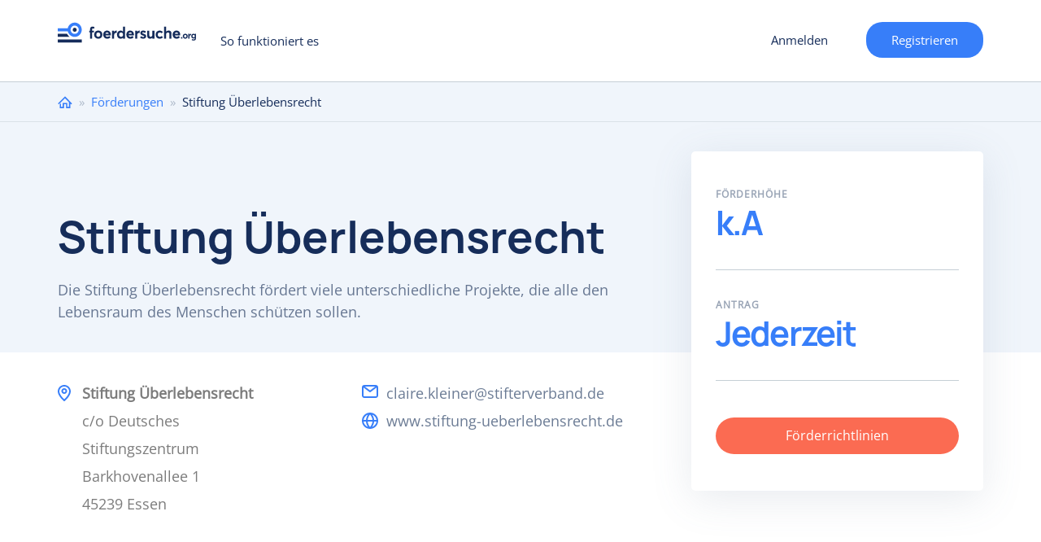

--- FILE ---
content_type: text/html; charset=utf-8
request_url: https://www.foerdersuche.org/foerderung/stiftung-ueberlebensrecht
body_size: 13228
content:
<!DOCTYPE html>
<html lang="de" dir="ltr" prefix="content: http://purl.org/rss/1.0/modules/content/ dc: http://purl.org/dc/terms/ foaf: http://xmlns.com/foaf/0.1/ og: http://ogp.me/ns# rdfs: http://www.w3.org/2000/01/rdf-schema# sioc: http://rdfs.org/sioc/ns# sioct: http://rdfs.org/sioc/types# skos: http://www.w3.org/2004/02/skos/core# xsd: http://www.w3.org/2001/XMLSchema#">
<head>
  <link rel="profile" href="http://www.w3.org/1999/xhtml/vocab" />
    <meta name="viewport" content="width=device-width, initial-scale=1.0">
	<!-- Quantcast Choice. Consent Manager Tag v2.0 (for TCF 2.0) -->
  <style>
    #custom_fc_button {
      width: 10%;
      position: fixed;
      right: 1px;
      bottom: 20px;
    }
    #imageicon {
      height: 30%;
      width: 30%
    }
	div#qc-cmp2-container a#qc-cmp2-persistent-link {
		left:0;
		right:auto;
	}
    </style>
<!-- InMobi Choice. Consent Manager Tag v3.0 (for TCF 2.2) -->
<script type="text/javascript" async=true>
(function() {
  var host = window.location.hostname;
  var element = document.createElement('script');
  var firstScript = document.getElementsByTagName('script')[0];
  var url = 'https://cmp.inmobi.com'
    .concat('/choice/', '-Yt9smBmhq455', '/', host, '/choice.js?tag_version=V3');
  var uspTries = 0;
  var uspTriesLimit = 3;
  element.async = true;
  element.type = 'text/javascript';
  element.src = url;

  firstScript.parentNode.insertBefore(element, firstScript);

  function makeStub() {
    var TCF_LOCATOR_NAME = '__tcfapiLocator';
    var queue = [];
    var win = window;
    var cmpFrame;

    function addFrame() {
      var doc = win.document;
      var otherCMP = !!(win.frames[TCF_LOCATOR_NAME]);

      if (!otherCMP) {
        if (doc.body) {
          var iframe = doc.createElement('iframe');

          iframe.style.cssText = 'display:none';
          iframe.name = TCF_LOCATOR_NAME;
          doc.body.appendChild(iframe);
        } else {
          setTimeout(addFrame, 5);
        }
      }
      return !otherCMP;
    }

    function tcfAPIHandler() {
      var gdprApplies;
      var args = arguments;

      if (!args.length) {
        return queue;
      } else if (args[0] === 'setGdprApplies') {
        if (
          args.length > 3 &&
          args[2] === 2 &&
          typeof args[3] === 'boolean'
        ) {
          gdprApplies = args[3];
          if (typeof args[2] === 'function') {
            args[2]('set', true);
          }
        }
      } else if (args[0] === 'ping') {
        var retr = {
          gdprApplies: gdprApplies,
          cmpLoaded: false,
          cmpStatus: 'stub'
        };

        if (typeof args[2] === 'function') {
          args[2](retr);
        }
      } else {
        if(args[0] === 'init' && typeof args[3] === 'object') {
          args[3] = Object.assign(args[3], { tag_version: 'V3' });
        }
        queue.push(args);
      }
    }

    function postMessageEventHandler(event) {
      var msgIsString = typeof event.data === 'string';
      var json = {};

      try {
        if (msgIsString) {
          json = JSON.parse(event.data);
        } else {
          json = event.data;
        }
      } catch (ignore) {}

      var payload = json.__tcfapiCall;

      if (payload) {
        window.__tcfapi(
          payload.command,
          payload.version,
          function(retValue, success) {
            var returnMsg = {
              __tcfapiReturn: {
                returnValue: retValue,
                success: success,
                callId: payload.callId
              }
            };
            if (msgIsString) {
              returnMsg = JSON.stringify(returnMsg);
            }
            if (event && event.source && event.source.postMessage) {
              event.source.postMessage(returnMsg, '*');
            }
          },
          payload.parameter
        );
      }
    }

    while (win) {
      try {
        if (win.frames[TCF_LOCATOR_NAME]) {
          cmpFrame = win;
          break;
        }
      } catch (ignore) {}

      if (win === window.top) {
        break;
      }
      win = win.parent;
    }
    if (!cmpFrame) {
      addFrame();
      win.__tcfapi = tcfAPIHandler;
      win.addEventListener('message', postMessageEventHandler, false);
    }
  };

  makeStub();

  function makeGppStub() {
    const CMP_ID = 10;
    const SUPPORTED_APIS = [
      '2:tcfeuv2',
      '6:uspv1',
      '7:usnatv1',
      '8:usca',
      '9:usvav1',
      '10:uscov1',
      '11:usutv1',
      '12:usctv1'
    ];

    window.__gpp_addFrame = function (n) {
      if (!window.frames[n]) {
        if (document.body) {
          var i = document.createElement("iframe");
          i.style.cssText = "display:none";
          i.name = n;
          document.body.appendChild(i);
        } else {
          window.setTimeout(window.__gpp_addFrame, 10, n);
        }
      }
    };
    window.__gpp_stub = function () {
      var b = arguments;
      __gpp.queue = __gpp.queue || [];
      __gpp.events = __gpp.events || [];

      if (!b.length || (b.length == 1 && b[0] == "queue")) {
        return __gpp.queue;
      }

      if (b.length == 1 && b[0] == "events") {
        return __gpp.events;
      }

      var cmd = b[0];
      var clb = b.length > 1 ? b[1] : null;
      var par = b.length > 2 ? b[2] : null;
      if (cmd === "ping") {
        clb(
          {
            gppVersion: "1.1", // must be “Version.Subversion”, current: “1.1”
            cmpStatus: "stub", // possible values: stub, loading, loaded, error
            cmpDisplayStatus: "hidden", // possible values: hidden, visible, disabled
            signalStatus: "not ready", // possible values: not ready, ready
            supportedAPIs: SUPPORTED_APIS, // list of supported APIs
            cmpId: CMP_ID, // IAB assigned CMP ID, may be 0 during stub/loading
            sectionList: [],
            applicableSections: [-1],
            gppString: "",
            parsedSections: {},
          },
          true
        );
      } else if (cmd === "addEventListener") {
        if (!("lastId" in __gpp)) {
          __gpp.lastId = 0;
        }
        __gpp.lastId++;
        var lnr = __gpp.lastId;
        __gpp.events.push({
          id: lnr,
          callback: clb,
          parameter: par,
        });
        clb(
          {
            eventName: "listenerRegistered",
            listenerId: lnr, // Registered ID of the listener
            data: true, // positive signal
            pingData: {
              gppVersion: "1.1", // must be “Version.Subversion”, current: “1.1”
              cmpStatus: "stub", // possible values: stub, loading, loaded, error
              cmpDisplayStatus: "hidden", // possible values: hidden, visible, disabled
              signalStatus: "not ready", // possible values: not ready, ready
              supportedAPIs: SUPPORTED_APIS, // list of supported APIs
              cmpId: CMP_ID, // list of supported APIs
              sectionList: [],
              applicableSections: [-1],
              gppString: "",
              parsedSections: {},
            },
          },
          true
        );
      } else if (cmd === "removeEventListener") {
        var success = false;
        for (var i = 0; i < __gpp.events.length; i++) {
          if (__gpp.events[i].id == par) {
            __gpp.events.splice(i, 1);
            success = true;
            break;
          }
        }
        clb(
          {
            eventName: "listenerRemoved",
            listenerId: par, // Registered ID of the listener
            data: success, // status info
            pingData: {
              gppVersion: "1.1", // must be “Version.Subversion”, current: “1.1”
              cmpStatus: "stub", // possible values: stub, loading, loaded, error
              cmpDisplayStatus: "hidden", // possible values: hidden, visible, disabled
              signalStatus: "not ready", // possible values: not ready, ready
              supportedAPIs: SUPPORTED_APIS, // list of supported APIs
              cmpId: CMP_ID, // CMP ID
              sectionList: [],
              applicableSections: [-1],
              gppString: "",
              parsedSections: {},
            },
          },
          true
        );
      } else if (cmd === "hasSection") {
        clb(false, true);
      } else if (cmd === "getSection" || cmd === "getField") {
        clb(null, true);
      }
      //queue all other commands
      else {
        __gpp.queue.push([].slice.apply(b));
      }
    };
    window.__gpp_msghandler = function (event) {
      var msgIsString = typeof event.data === "string";
      try {
        var json = msgIsString ? JSON.parse(event.data) : event.data;
      } catch (e) {
        var json = null;
      }
      if (typeof json === "object" && json !== null && "__gppCall" in json) {
        var i = json.__gppCall;
        window.__gpp(
          i.command,
          function (retValue, success) {
            var returnMsg = {
              __gppReturn: {
                returnValue: retValue,
                success: success,
                callId: i.callId,
              },
            };
            event.source.postMessage(msgIsString ? JSON.stringify(returnMsg) : returnMsg, "*");
          },
          "parameter" in i ? i.parameter : null,
          "version" in i ? i.version : "1.1"
        );
      }
    };
    if (!("__gpp" in window) || typeof window.__gpp !== "function") {
      window.__gpp = window.__gpp_stub;
      window.addEventListener("message", window.__gpp_msghandler, false);
      window.__gpp_addFrame("__gppLocator");
    }
  };

  makeGppStub();

  var uspStubFunction = function() {
    var arg = arguments;
    if (typeof window.__uspapi !== uspStubFunction) {
      setTimeout(function() {
        if (typeof window.__uspapi !== 'undefined') {
          window.__uspapi.apply(window.__uspapi, arg);
        }
      }, 500);
    }
  };

  var checkIfUspIsReady = function() {
    uspTries++;
    if (window.__uspapi === uspStubFunction && uspTries < uspTriesLimit) {
      console.warn('USP is not accessible');
    } else {
      clearInterval(uspInterval);
    }
  };

  if (typeof window.__uspapi === 'undefined') {
    window.__uspapi = uspStubFunction;
    var uspInterval = setInterval(checkIfUspIsReady, 6000);
  }
})();
</script>
<!-- End InMobi Choice. Consent Manager Tag v3.0 (for TCF 2.2) -->
<!-- Google Tag Manager -->
<script>(function(w,d,s,l,i){w[l]=w[l]||[];w[l].push({'gtm.start':
new Date().getTime(),event:'gtm.js'});var f=d.getElementsByTagName(s)[0],
j=d.createElement(s),dl=l!='dataLayer'?'&l='+l:'';j.async=true;j.src=
'https://www.googletagmanager.com/gtm.js?id='+i+dl;f.parentNode.insertBefore(j,f);
})(window,document,'script','dataLayer','GTM-PNCFXQP');</script>
<!-- End Google Tag Manager -->
    <!-- Global Site Tag (gtag.js) - Google Analytics -->
    <script async src="https://www.googletagmanager.com/gtag/js?id=UA-106557436-1"></script>
    <script>
      window.dataLayer = window.dataLayer || [];
      function gtag(){dataLayer.push(arguments)};
      gtag('js', new Date());

      gtag('config', 'UA-106557436-1');
      gtag('config', 'AW-481854329');
    </script>

  <meta http-equiv="Content-Type" content="text/html; charset=utf-8" />
<meta name="Generator" content="Drupal 7 (http://drupal.org)" />
<link rel="canonical" href="/foerderung/stiftung-ueberlebensrecht" />
<link rel="shortlink" href="/node/24836" />
<meta name="description" content="Die Stiftung Überlebensrecht fördert viele unterschiedliche Projekte, die alle den Lebensraum des Menschen schützen sollen." />
<link rel="shortcut icon" href="https://www.foerdersuche.org/sites/all/themes/foerdersuche/favicon.ico" type="image/vnd.microsoft.icon" />
    <title>Stiftung Überlebensrecht | foerdersuche.org</title>
  <style>
@import url("https://www.foerdersuche.org/modules/system/system.base.css?soa9l4");
</style>
<style>
@import url("https://www.foerdersuche.org/sites/all/modules/contrib/jquery_update/replace/ui/themes/base/minified/jquery.ui.core.min.css?soa9l4");
@import url("https://www.foerdersuche.org/sites/all/modules/contrib/jquery_update/replace/ui/themes/base/minified/jquery.ui.theme.min.css?soa9l4");
@import url("https://www.foerdersuche.org/sites/all/libraries/chosen/chosen.css?soa9l4");
@import url("https://www.foerdersuche.org/sites/all/modules/contrib/chosen/css/chosen-drupal.css?soa9l4");
</style>
<style>
@import url("https://www.foerdersuche.org/sites/all/modules/contrib/ajax_throbber/css/stylesheets/ajax_throbber.css?soa9l4");
@import url("https://www.foerdersuche.org/sites/all/modules/contrib/date/date_api/date.css?soa9l4");
@import url("https://www.foerdersuche.org/sites/all/modules/contrib/date/date_popup/themes/datepicker.1.7.css?soa9l4");
@import url("https://www.foerdersuche.org/modules/field/theme/field.css?soa9l4");
@import url("https://www.foerdersuche.org/modules/node/node.css?soa9l4");
@import url("https://www.foerdersuche.org/sites/all/modules/contrib/views/css/views.css?soa9l4");
</style>
<style>
@import url("https://www.foerdersuche.org/sites/all/modules/contrib/colorbox/styles/default/colorbox_style.css?soa9l4");
@import url("https://www.foerdersuche.org/sites/all/modules/contrib/ctools/css/ctools.css?soa9l4");
@import url("https://www.foerdersuche.org/sites/all/modules/contrib/ctools/css/modal.css?soa9l4");
@import url("https://www.foerdersuche.org/sites/all/modules/contrib/responsive_menus/styles/responsive_menus_simple/css/responsive_menus_simple.css?soa9l4");
@import url("https://www.foerdersuche.org/sites/all/modules/contrib/ajax_throbber/css/stylesheets/ajax_throbber_circle.css?soa9l4");
</style>
<style>
@import url("https://www.foerdersuche.org/sites/all/themes/foerdersuche/css/bootstrap.css?soa9l4");
@import url("https://www.foerdersuche.org/sites/all/themes/foerdersuche/css/drupal-bootstrap.css?soa9l4");
@import url("https://www.foerdersuche.org/sites/all/themes/foerdersuche/css/style.css?soa9l4");
</style>
    <!-- HTML5 element support for IE6-8 -->
    <!--[if lt IE 9]>
    <script src="https://cdn.jsdelivr.net/html5shiv/3.7.3/html5shiv-printshiv.min.js"></script>
    <![endif]-->
  <script src="https://www.foerdersuche.org/sites/all/modules/contrib/jquery_update/replace/jquery/1.10/jquery.min.js?v=1.10.2"></script>
<script src="https://www.foerdersuche.org/misc/jquery-extend-3.4.0.js?v=1.10.2"></script>
<script src="https://www.foerdersuche.org/misc/jquery-html-prefilter-3.5.0-backport.js?v=1.10.2"></script>
<script src="https://www.foerdersuche.org/misc/jquery.once.js?v=1.2"></script>
<script src="https://www.foerdersuche.org/misc/drupal.js?soa9l4"></script>
<script src="https://www.foerdersuche.org/sites/all/modules/contrib/jquery_update/replace/ui/ui/minified/jquery.ui.core.min.js?v=1.10.2"></script>
<script src="https://www.foerdersuche.org/sites/all/modules/contrib/jquery_update/replace/ui/external/jquery.cookie.js?v=67fb34f6a866c40d0570"></script>
<script src="https://www.foerdersuche.org/sites/all/modules/contrib/jquery_update/replace/misc/jquery.form.min.js?v=2.69"></script>
<script src="https://www.foerdersuche.org/sites/all/libraries/chosen/chosen.jquery.min.js?v=1.1.0"></script>
<script src="https://www.foerdersuche.org/misc/ajax.js?v=7.97"></script>
<script src="https://www.foerdersuche.org/sites/all/modules/contrib/jquery_update/js/jquery_update.js?v=0.0.1"></script>
<script src="https://www.foerdersuche.org/sites/all/modules/contrib/ajax_throbber/js/ajax_throbber.js?soa9l4"></script>
<script src="https://www.foerdersuche.org/sites/default/files/languages/de_K6nHeQpJEAzIIm0PrWlL-vbpsUEybZ8NrsH8MCN1hLA.js?soa9l4"></script>
<script src="https://www.foerdersuche.org/sites/all/libraries/colorbox/jquery.colorbox-min.js?soa9l4"></script>
<script src="https://www.foerdersuche.org/sites/all/modules/contrib/colorbox/js/colorbox.js?soa9l4"></script>
<script src="https://www.foerdersuche.org/sites/all/modules/contrib/colorbox/styles/default/colorbox_style.js?soa9l4"></script>
<script src="https://www.foerdersuche.org/sites/all/modules/contrib/colorbox/js/colorbox_load.js?soa9l4"></script>
<script src="https://www.foerdersuche.org/sites/all/modules/contrib/colorbox/js/colorbox_inline.js?soa9l4"></script>
<script src="https://www.foerdersuche.org/sites/all/modules/contrib/floating_block/floating_block.js?soa9l4"></script>
<script src="https://www.foerdersuche.org/sites/all/themes/bootstrap/js/misc/_progress.js?v=7.97"></script>
<script src="https://www.foerdersuche.org/sites/all/modules/contrib/ctools/js/modal.js?soa9l4"></script>
<script src="https://www.foerdersuche.org/sites/all/modules/contrib/responsive_menus/styles/responsive_menus_simple/js/responsive_menus_simple.js?soa9l4"></script>
<script src="https://www.foerdersuche.org/sites/all/modules/custom/my_funding_custom/news.js?soa9l4"></script>
<script>(function ($) {$(document).ready(function () {
    Drupal.behaviors.newsletter.subscribeForm();
  });})(jQuery);</script>
<script src="https://www.foerdersuche.org/sites/all/modules/contrib/field_group/field_group.js?soa9l4"></script>
<script src="https://www.foerdersuche.org/sites/all/modules/contrib/chosen/chosen.js?v=1.1.0"></script>
<script src="https://www.foerdersuche.org/sites/all/themes/foerdersuche/js/bootstrap.js?soa9l4"></script>
<script src="https://www.foerdersuche.org/sites/all/themes/foerdersuche/js/custom.js?soa9l4"></script>
<script src="https://www.foerdersuche.org/sites/all/themes/foerdersuche/js/form_validation.js?soa9l4"></script>
<script src="https://www.foerdersuche.org/sites/all/themes/foerdersuche/js/select2.full.min.js?soa9l4"></script>
<script src="https://www.foerdersuche.org/sites/all/themes/foerdersuche/js/register_mobile_validation.js?soa9l4"></script>
<script src="https://www.foerdersuche.org/sites/all/themes/bootstrap/js/modules/ctools/js/modal.js?soa9l4"></script>
<script src="https://www.foerdersuche.org/sites/all/themes/bootstrap/js/misc/ajax.js?soa9l4"></script>
<script>jQuery.extend(Drupal.settings, {"basePath":"\/","pathPrefix":"","setHasJsCookie":0,"ajaxPageState":{"theme":"foerdersuche","theme_token":"mSYpux-M-C6sIs97ERM7hIwvdH17nJVAXZh1XCJ4TKM","jquery_version":"1.10","js":{"sites\/all\/themes\/bootstrap\/js\/bootstrap.js":1,"sites\/all\/modules\/contrib\/jquery_update\/replace\/jquery\/1.10\/jquery.min.js":1,"misc\/jquery-extend-3.4.0.js":1,"misc\/jquery-html-prefilter-3.5.0-backport.js":1,"misc\/jquery.once.js":1,"misc\/drupal.js":1,"sites\/all\/modules\/contrib\/jquery_update\/replace\/ui\/ui\/minified\/jquery.ui.core.min.js":1,"sites\/all\/modules\/contrib\/jquery_update\/replace\/ui\/external\/jquery.cookie.js":1,"sites\/all\/modules\/contrib\/jquery_update\/replace\/misc\/jquery.form.min.js":1,"sites\/all\/libraries\/chosen\/chosen.jquery.min.js":1,"misc\/ajax.js":1,"sites\/all\/modules\/contrib\/jquery_update\/js\/jquery_update.js":1,"sites\/all\/modules\/contrib\/ajax_throbber\/js\/ajax_throbber.js":1,"public:\/\/languages\/de_K6nHeQpJEAzIIm0PrWlL-vbpsUEybZ8NrsH8MCN1hLA.js":1,"sites\/all\/libraries\/colorbox\/jquery.colorbox-min.js":1,"sites\/all\/modules\/contrib\/colorbox\/js\/colorbox.js":1,"sites\/all\/modules\/contrib\/colorbox\/styles\/default\/colorbox_style.js":1,"sites\/all\/modules\/contrib\/colorbox\/js\/colorbox_load.js":1,"sites\/all\/modules\/contrib\/colorbox\/js\/colorbox_inline.js":1,"sites\/all\/modules\/contrib\/floating_block\/floating_block.js":1,"sites\/all\/themes\/bootstrap\/js\/misc\/_progress.js":1,"sites\/all\/modules\/contrib\/ctools\/js\/modal.js":1,"sites\/all\/modules\/contrib\/responsive_menus\/styles\/responsive_menus_simple\/js\/responsive_menus_simple.js":1,"sites\/all\/modules\/contrib\/newsletter\/js\/newsletter.js":1,"0":1,"sites\/all\/modules\/contrib\/field_group\/field_group.js":1,"sites\/all\/modules\/contrib\/chosen\/chosen.js":1,"sites\/all\/themes\/foerdersuche\/js\/bootstrap.js":1,"sites\/all\/themes\/foerdersuche\/js\/custom.js":1,"sites\/all\/themes\/foerdersuche\/js\/form_validation.js":1,"sites\/all\/themes\/foerdersuche\/js\/select2.full.min.js":1,"sites\/all\/themes\/foerdersuche\/js\/register_mobile_validation.js":1,"sites\/all\/themes\/bootstrap\/js\/modules\/ctools\/js\/modal.js":1,"sites\/all\/themes\/bootstrap\/js\/misc\/ajax.js":1},"css":{"modules\/system\/system.base.css":1,"misc\/ui\/jquery.ui.core.css":1,"misc\/ui\/jquery.ui.theme.css":1,"sites\/all\/libraries\/chosen\/chosen.css":1,"sites\/all\/modules\/contrib\/chosen\/css\/chosen-drupal.css":1,"sites\/all\/modules\/contrib\/ajax_throbber\/css\/stylesheets\/ajax_throbber.css":1,"sites\/all\/modules\/contrib\/date\/date_api\/date.css":1,"sites\/all\/modules\/contrib\/date\/date_popup\/themes\/datepicker.1.7.css":1,"modules\/field\/theme\/field.css":1,"modules\/node\/node.css":1,"sites\/all\/modules\/contrib\/views\/css\/views.css":1,"sites\/all\/modules\/contrib\/colorbox\/styles\/default\/colorbox_style.css":1,"sites\/all\/modules\/contrib\/ctools\/css\/ctools.css":1,"sites\/all\/modules\/contrib\/ctools\/css\/modal.css":1,"sites\/all\/modules\/contrib\/responsive_menus\/styles\/responsive_menus_simple\/css\/responsive_menus_simple.css":1,"sites\/all\/modules\/contrib\/ajax_throbber\/css\/stylesheets\/ajax_throbber_circle.css":1,"sites\/all\/themes\/foerdersuche\/css\/bootstrap.css":1,"sites\/all\/themes\/foerdersuche\/css\/drupal-bootstrap.css":1,"sites\/all\/themes\/foerdersuche\/css\/style.css":1}},"colorbox":{"opacity":"0.85","current":"{current} of {total}","previous":"\u00ab Prev","next":"Next \u00bb","close":"Close","maxWidth":"98%","maxHeight":"98%","fixed":true,"mobiledetect":true,"mobiledevicewidth":"480px","specificPagesDefaultValue":"admin*\nimagebrowser*\nimg_assist*\nimce*\nnode\/add\/*\nnode\/*\/edit\nprint\/*\nprintpdf\/*\nsystem\/ajax\nsystem\/ajax\/*"},"floating_block":{"settings":{".register__profile_step2":[]},"minWidth":0},"better_exposed_filters":{"views":{"similar_foundations":{"displays":{"block":{"filters":[]}}},"article_image":{"displays":{"block":{"filters":[]}}},"foundations_by_category":{"displays":{"block":{"filters":[]}}}}},"CToolsModal":{"loadingText":"Laden...","closeText":"Close Window","closeImage":"\u003Cimg typeof=\u0022foaf:Image\u0022 class=\u0022img-responsive\u0022 src=\u0022https:\/\/www.foerdersuche.org\/sites\/all\/modules\/contrib\/ctools\/images\/icon-close-window.png\u0022 alt=\u0022Close window\u0022 title=\u0022Close window\u0022 \/\u003E","throbber":"\u003Cimg typeof=\u0022foaf:Image\u0022 class=\u0022img-responsive\u0022 src=\u0022https:\/\/www.foerdersuche.org\/sites\/all\/modules\/contrib\/ctools\/images\/throbber.gif\u0022 alt=\u0022Laden\u0022 title=\u0022Laden...\u0022 \/\u003E"},"responsive_menus":[{"toggler_text":"Menu","selectors":["#block-system-main-menu"],"media_size":"768","media_unit":"px","absolute":"1","remove_attributes":"1","responsive_menus_style":"responsive_menus_simple"}],"ajaxThrobber":{"bg_color":"255,255,255, .8","item_color":"0, 174, 239, .8","type":"circle"},"exposed":[],"lang":"und","ajax":{"edit-newsletter-submit":{"callback":"my_funding_custom_subscribe_form_submit","wrapper":"newsletter-error","effect":"fade","progress":{"type":"throbber","message":null},"event":"click","url":"\/system\/ajax","submit":{"_triggering_element_name":"op","_triggering_element_value":"Anmelden"}}},"urlIsAjaxTrusted":{"\/system\/ajax":true,"\/foerderung\/stiftung-ueberlebensrecht":true},"chosen":{"selector":"select:visible","minimum_single":20,"minimum_multiple":20,"minimum_width":0,"options":{"allow_single_deselect":false,"disable_search":true,"disable_search_threshold":0,"search_contains":true,"placeholder_text_multiple":"W\u00e4hlen Sie aus","placeholder_text_single":"Choose an option","no_results_text":"No results match","inherit_select_classes":true}},"field_group":{"htab":"full","fieldset":"full","htabs":"full"},"bootstrap":{"anchorsFix":"0","anchorsSmoothScrolling":"0","formHasError":1,"popoverEnabled":1,"popoverOptions":{"animation":1,"html":0,"placement":"bottom","selector":"","trigger":"click","triggerAutoclose":1,"title":"","content":"","delay":0,"container":"body"},"tooltipEnabled":1,"tooltipOptions":{"animation":1,"html":0,"placement":"auto top","selector":"","trigger":"hover focus","delay":0,"container":"body"}}});</script>
</head>
<body class="html not-front not-logged-in one-sidebar sidebar-second page-node page-node- page-node-24836 node-type-foundation i18n-de">
<!-- Google Tag Manager (noscript) -->
<noscript><iframe src="https://www.googletagmanager.com/ns.html?id=GTM-PNCFXQP"
height="0" width="0" style="display:none;visibility:hidden"></iframe></noscript>
<!-- End Google Tag Manager (noscript) -->
    
<div class="wrapper main__wrapper without_bg">
  <div class="wrapper wrapper__content">
    <header id="navbar" role="banner"
            class="navbar  navbar-default">

      <div class="container">
        <div class="row">
          <div class="col-sm-12">
            <div class="navbar-header">
                              <a class="logo navbar-btn pull-left"
                   href="/"
                   title="Startseite">
                  <img src="/sites/all/themes/foerdersuche/logo-blue.svg"
                       alt="Startseite"/>
                </a>
                            <ul class="user-menu-wrp"><li class="last leaf user-register-item"><a href="/mf/user_register_form/nojs" class="ctools-use-modal">Registrieren</a></li>
</ul>
                              <button type="button" class="navbar-toggle"
                        data-toggle="collapse"></button>
                                  <a href="/mf/user_register_form/nojs"
                     class="ctools-use-modal header__mobile_register">Registrieren</a>
                  <a href="/user/register"
                     class="header__toregister">Registrieren</a>
                                          </div>

                          <div class="navbar-collapse collapse" id="navbar-collapse">
                <nav role="navigation">
                                      <ul class="menu nav navbar-nav"><li class="first last leaf"><a href="/so-funktioniert-es">So funktioniert es</a></li>
</ul>                                                        <ul class="menu nav navbar-nav secondary"><li class="first leaf user-login-item"><a href="/mf/user_login/nojs" class="ctools-use-modal">Anmelden</a></li>
<li class="last leaf user-register-item"><a href="/mf/user_register_form/nojs" class="ctools-use-modal">Registrieren</a></li>
</ul>                                                    </nav>
              </div>
                      </div>
        </div>

      </div>
    </header>
          <div class="breadcrumbs__wrapper">
        <div class="container">
          <div class="row">
            <div class="col-sm-12">
              <h2 class="element-invisible">Sie sind hier</h2><div class="breadcrumb"><span class="inline odd first"><a href="/">Home</a></span> <span class="delimiter">»</span> <span class="inline even"><a href="/foerderungen">Förderungen</a></span> <span class="delimiter">»</span> <span class="inline odd last">Stiftung Überlebensrecht</span></div>            </div>
          </div>
        </div>
      </div>
        <div class="foundation__top_wrapper">
      <div class="foundation__top_center container">
                <div class="row">
          <div
            class="foundation__top_content col-sm-8 no-logo-foundation">
            <div class="foundation_logo"></div>
                          <h1 id="page-title">
                Stiftung Überlebensrecht              </h1>
                        Die Stiftung Überlebensrecht fördert viele unterschiedliche Projekte, die alle den Lebensraum des Menschen schützen sollen.          </div>


        </div>
      </div>
    </div>
    <div class="main-container container">
      <div class="row">
        <div class="foundation__bottom_wrapper">
          <div class="foundation__bottom_content col-sm-8">
            <div
              class="foundation_address"><div class="field field-name-field-address field-type-text-long field-label-hidden"><div class="field-items"><div class="field-item even">Stiftung Überlebensrecht<br />
c/o Deutsches Stiftungszentrum<br />
Barkhovenallee 1<br />
45239 Essen</div></div></div></div>
            <div class="foundation_contacts">
              <ul>
                <li class="email"> <div class="field field-name-field-email field-type-email field-label-hidden"><div class="field-items"><div class="field-item even"><a href="mailto:claire.kleiner@stifterverband.de">claire.kleiner@stifterverband.de</a></div></div></div></li>
                                  <li
                    class="website"> <a href="http://www.stiftung-ueberlebensrecht.de" target="_blank">www.stiftung-ueberlebensrecht.de</a></li>
                                              </ul>
            </div>
          </div>
          <div class="foundation__right_top_sidebar col-sm-4">


            <!--POP-UP FORM FOR ADD LISTS-->
            <div class="foundation_popup_content">

                            <!-- bof add to favourite -->
                          </div>
            <!--END POP-UP FORM FOR ADD LISTS-->


            <div class="sidebar_center">
              <div>
                <!--<div class="foundation__flag">
                                                      </div>-->
                <div class="found-key-information-wrp clearfix">
                  <div class="found-key-sub clearfix">
                    <div class="found-key-amount clearfix">
                      <p
                        class="found-key-amount-title found-key-sub-title clearfix">
                        <span>Förderhöhe</span>
                      </p>
                      <p class="na-found">k.A</p>                    </div>
                    <div class="found-key-deadlines clearfix">
                      <p
                        class="found-key-deadlines-title found-key-sub-title clearfix">
                        <span>Antrag</span>
                      </p><p class="na-found">Jederzeit</p>                    </div>
                  </div>
                </div>
              </div>
              <div class="foundation_link"><a target="_blank"
                                              href="http://www.stiftung-ueberlebensrecht.de">Förderrichtlinien </a>
              </div>
            </div>
          </div>
        </div>
		          <div class="col-sm-12">
          <div class="category-selection-wrapper">
            <form action="/foerderungen" method="get">
              <img src="/sites/all/themes/foerdersuche/images/magnify-icon.svg" />
              <div class="selection-wrapper-right">
                <h2 class="foundation-category-selection">Weitere Förderungen im Bereich </h2>
                                <select name="mf_exposed_category_" class="form-control form-select  chosen-enable foundation-select-category">
                                    <option value="1859">Wissenschaft</option>
                                  <option value="225">Erziehung, Volks- und Berufsbildung</option>
                                  <option value="2179">Umwelt- und Naturschutz, Landschaftspflege</option>
                                  <option value="1078">Völkerverständigung</option>
                                </select>
              </div>

              <button class="btn btn-default form-submit foundation-category-submit">Fördermittel finden</button>
            </form>
          </div>
        </div>
                        <section class="col-sm-7 article__main_content">
          
          <a id="main-content"></a>
                                                                          <div class="region region-content">
    <section id="block-system-main" class="block block-system clearfix">

      
  <div class="overlay-spinner">  <div class="spinner">
    <div class="spinner-container container1">
      <div class="circle1"></div>
      <div class="circle2"></div>
      <div class="circle3"></div>
      <div class="circle4"></div>
    </div>
    <div class="spinner-container container2">
      <div class="circle1"></div>
      <div class="circle2"></div>
      <div class="circle3"></div>
      <div class="circle4"></div>
    </div>
    <div class="spinner-container container3">
      <div class="circle1"></div>
      <div class="circle2"></div>
      <div class="circle3"></div>
      <div class="circle4"></div>
    </div>
    </div></div>
<article id="node-24836" class="node node-foundation node-promoted clearfix" about="/foerderung/stiftung-ueberlebensrecht" typeof="sioc:Item foaf:Document">
  
  <div>
    <h2>Die Förderziele der Stiftung Überlebensrecht</h2>
<p>Die Stiftung Überlebensrecht fördert viele unterschiedliche Projekte, die alle den Lebensraum des Menschen schützen sollen. Dabei werden Themen wie internationales Recht, Ethik und Friedensforschung unterstützt. Auch auf Bereichen wie Umweltschutz und alternativen Technologien liegt ein Fokus. Insgesamt werden die folgenden Gebiete unterstützt:</p>
<ul>
<li>Wissenschaft und Forschung</li>
<li>Erziehung, Volks- und Berufsbildung</li>
<li>Natur- und Umweltschutz</li>
<li>Völkerverständigung</li>
</ul>
<p>Die Stiftung wurde in Andenken an Dr. Rudolf Schmidt von seinen Töchtern im Jahr 2011 gegründet. Der Sitz der Stiftung ist in Essen, ihr Stiftungsvermögen beläuft sich auf 465.000 Euro.</p>
<h2>Voraussetzungen für die Förderung</h2>
<p>Die Stiftung fördert ausschließlich Projekte. Es werden Fördermittel an Projekte von gemeinnützigen Organisationen (wie z.B. gAGs, gGmbHs oder Vereinen) vergeben. Auch Projekte im Ausland können berücksichtigt werden.</p>
<p>Die Stiftung nimmt Anfragen zu Förderanträgen per Post, E-Mail oder telefonisch entgegen.</p>
<h2>Das wird im Detail gefördert</h2>
<p>Die Stiftung fördert unterschiedliche Maßnahmen, wie beispielsweise:</p>
<ul>
<li>Veranstaltungen</li>
<li>Bildungsmaßnahmen</li>
<li>Forschungsprojekte</li>
<li>Umweltschutzmaßnahmen</li>
<li>Öffentlichkeitsarbeit</li>
</ul>
<h2>Beispielprojekte der Stiftung Überlebensrecht</h2>
<h3>Förderung im Bereich Völkerverständigung</h3>
<ul>
<li>Förderung des politischen Dialogs und von Vernetzungstreffen der Internationalen Kampagne zur Abschaffung von Atomwaffen (ICAN)</li>
<li>Gesprächsreihen von Global Zero, internationale Bewegung für die Abschaffung von Nuklearwaffen</li>
</ul>
<h3>Förderung im Bereich Natur- und Umweltschutz</h3>
<ul>
<li>Umweltschutz durch Erhaltung von Babaçunusswäldern in Brasilien des Movimento Interestadual das Quebradeiras de Coco Babaçu (MIQCB)</li>
<li>Wiederaufforstung, Bodensanierung und Anlage von Waldgärten mit Kleinbauern in Haiti durchgeführt von Misereor</li>
</ul>  </div>
  <div class="foundation__abroad">
      <h2>Projekte im Ausland möglich?</h2>
      <div class="ausland-yes ausland-answer">Ja</div>  </div>

        <h2 class="foundation-header">Geförderte Themenbereiche </h2>
          <ul class="foundation__categories">
          <li class="main-category"><a href="/foerderungen?mf_exposed_category_1859=1">Wissenschaft</a></li>
                        </ul>

          <ul class="foundation__categories">
          <li class="main-category"><a href="/foerderungen?mf_exposed_category_225=1">Erziehung, Volks- und Berufsbildung</a></li>
                        </ul>

          <ul class="foundation__categories">
          <li class="main-category"><a href="/foerderungen?mf_exposed_category_2179=1">Umwelt- und Naturschutz, Landschaftspflege</a></li>
                        </ul>

          <ul class="foundation__categories">
          <li class="main-category"><a href="/foerderungen?mf_exposed_category_1078=1">Völkerverständigung</a></li>
                        </ul>

        
  <span property="dc:title" content="Stiftung Überlebensrecht" class="rdf-meta element-hidden"></span><span property="sioc:num_replies" content="0" datatype="xsd:integer" class="rdf-meta element-hidden"></span></article>

</section>
  </div>
        </section>

                  <aside class="col-sm-4 col-sm-push-1 article__right_sidebar"
                 role="complementary">
              <div class="region region-sidebar-second">
    <section id="block-views-similar-foundations-block" class="block block-views foundation__similar clearfix">

        <h2 class="block-title">Ähnliche Förderungen</h2>
    
  <div class="view view-similar-foundations view-id-similar_foundations view-display-id-block view-dom-id-d567d7a2a3de9a2eab04ab36a8abbe73">
        
  
  
      <div class="view-content">
        <div class="views-row views-row-1 views-row-odd views-row-first">
      
  <div class="views-field views-field-title">        <span class="field-content"><a href="/foerderung/stiftung-lauenstein">Stiftung Lauenstein</a></span>  </div>  
  <div class="views-field views-field-field-editor-text-description">        <div class="field-content">Der Zweck der Stiftung Lauenstein besteht in der Förderung heilpädagogischer und sozialtherapeutischer Arbeit auf anthroposophischer Grundlage.</div>  </div>  
  <div class="views-field views-field-view-node">        <span class="field-content"><a href="/foerderung/stiftung-lauenstein">Zur Förderung</a></span>  </div>  </div>
  <div class="views-row views-row-2 views-row-even">
      
  <div class="views-field views-field-title">        <span class="field-content"><a href="/foerderung/stiftergemeinschaft-sparkasse-dachau">Stiftergemeinschaft der Sparkasse Dachau</a></span>  </div>  
  <div class="views-field views-field-field-editor-text-description">        <div class="field-content">Die Stiftergemeinschaft der Sparkasse Dachau fördert soziale und gemeinnützige Projekte in der Region Dachau</div>  </div>  
  <div class="views-field views-field-view-node">        <span class="field-content"><a href="/foerderung/stiftergemeinschaft-sparkasse-dachau">Zur Förderung</a></span>  </div>  </div>
  <div class="views-row views-row-3 views-row-odd views-row-last">
      
  <div class="views-field views-field-title">        <span class="field-content"><a href="/foerderung/dr-hilmer-stiftung-zur-foerderung-der-forschung-auf-pharmazeutischem-gebiet">Dr. Hilmer Stiftung zur Förderung der Forschung auf pharmazeutischem Gebiet</a></span>  </div>  
  <div class="views-field views-field-field-editor-text-description">        <div class="field-content">Die Dr. Hilmer Stiftung zur Förderung der Forschung auf pharmazeutischem Gebiet engagiert sich für die Wissenschaft und Forschung im Bereich der Pharmazie.</div>  </div>  
  <div class="views-field views-field-view-node">        <span class="field-content"><a href="/foerderung/dr-hilmer-stiftung-zur-foerderung-der-forschung-auf-pharmazeutischem-gebiet">Zur Förderung</a></span>  </div>  </div>
    </div>
  
  
  
  
  
  
</div>
</section>
  </div>
          </aside>  <!-- /#sidebar-second -->
        
      </div>
      
        <div class="category-selection-wrapper">
          <form action="/foerderungen" method="get">
            <img src="/sites/all/themes/foerdersuche/images/magnify-icon.svg" />
            <div class="selection-wrapper-right">
              <h2 class="foundation-category-selection">Weitere Förderungen im Bereich </h2>
              <select name="mf_exposed_category_" class="form-control form-select chosen-enable foundation-select-category">
                
                  <option value="1859">Wissenschaft</option>
                
                  <option value="225">Erziehung, Volks- und Berufsbildung</option>
                
                  <option value="2179">Umwelt- und Naturschutz, Landschaftspflege</option>
                
                  <option value="1078">Völkerverständigung</option>
                              </select>
            </div>

            <button class="btn btn-default form-submit foundation-category-submit">Fördermittel finden</button>
          </form>
        </div>

            <div class="page-foerderungen">
        <div class="article__main_content">
                      
                              <h2 id="wissenschaft">Weitere Förderungen im Bereich Wissenschaft</h2>
                <div class="view view-foundations-by-category view-id-foundations_by_category view-display-id-block view-foundation view-dom-id-762dcaf6c955faf23e884c1f8c55956a">
        
  
  
      <div class="view-content">
        <div class="views-row views-row-1 views-row-odd views-row-first">
    <article id="node-22415"
         class="node node-foundation node-teaser clearfix " about="/foerderung/renate-und-klaus-zimmer-stiftung" typeof="sioc:Item foaf:Document">
  
      <div class="foundation-image-wrp">
              <div class="field-item-empty">
          <div class="title-letter">R</div>
        </div>
      
    </div>
    <div class="found-info-main-wrp clearfix">
      <div class="found-info-main-sub clearfix">
        
                  <h1>
            <a href="/foerderung/renate-und-klaus-zimmer-stiftung"
               rel="bookmark">Renate und Klaus Zimmer-Stiftung</a>
          </h1>
                <div class="found-text-description clearfix">
          <p><div class="field field-name-field-editor-text-description field-type-text-with-summary field-label-hidden"><div class="field-items"><div class="field-item even">Die Renate und Klaus Zimmer Stiftung fördert Projekte, die kranke Kinder und Jugendliche unterstützen.</div></div></div></p>
        </div>
      </div>
    </div>
      <!-- bof add to favourite -->

  <div class="flag-outer flag-outer-favorites-faundation not-favorite">
        <span
          class="flag-wrapper flag-favorites-faundation flag-favorites-faundation-23433">
            <a class="add_to_favourite unflag-action user-not-logged"
               href="javascript:void(0);"
               title="Add this foundation to favorites" rel="nofollow">Zu Favoriten hinzufügen</a>

            <span class="flag-throbber"> </span>
        </span>
    <div class="favourite_list_popup">
                    <div class="created_new_list_wrapper">
                <span>
                  
                    <a href="/mf/user_register_form/nojs" class="ctools-use-modal">Anmelden</a>                          </div>
          </div>
    <!-- eof add to favourite -->
      </div>


  <div class="found-key-information-wrp clearfix">
    <div class="found-key-sub clearfix">
      <div class="found-key-amount clearfix">
        <p class="found-key-amount-title found-key-sub-title clearfix">
          <span>Förderhöhe</span></p>
                  <p class="na-found">k.A</p>              </div>
      <div class="found-key-deadlines clearfix">
        <p class="found-key-deadlines-title found-key-sub-title clearfix">
          <span>Antrag</span></p>
        <p class="na-found">Jederzeit</p>      </div>
    </div>
  </div>

  <span property="dc:title" content="Renate und Klaus Zimmer-Stiftung" class="rdf-meta element-hidden"></span><span property="sioc:num_replies" content="0" datatype="xsd:integer" class="rdf-meta element-hidden"></span></article>
  </div>
  <div class="views-row views-row-2 views-row-even">
    <article id="node-24875"
         class="node node-foundation node-promoted node-teaser clearfix " about="/foerderung/joachim-herz-stiftung" typeof="sioc:Item foaf:Document">
  
      <div class="foundation-image-wrp">
              <div class="field-item-empty">
          <div class="title-letter">J</div>
        </div>
      
    </div>
    <div class="found-info-main-wrp clearfix">
      <div class="found-info-main-sub clearfix">
        
                  <h1>
            <a href="/foerderung/joachim-herz-stiftung"
               rel="bookmark">Joachim Herz Stiftung</a>
          </h1>
                <div class="found-text-description clearfix">
          <p><div class="field field-name-field-editor-text-description field-type-text-with-summary field-label-hidden"><div class="field-items"><div class="field-item even">Die Joachim Herz Stiftung unterstützt Bildungsinitiativen im Bereich Naturwissenschaften und Wirtschaft und fördert wissenschaftliche Forschungsprojekte.</div></div></div></p>
        </div>
      </div>
    </div>
      <!-- bof add to favourite -->

  <div class="flag-outer flag-outer-favorites-faundation not-favorite">
        <span
          class="flag-wrapper flag-favorites-faundation flag-favorites-faundation-23433">
            <a class="add_to_favourite unflag-action user-not-logged"
               href="javascript:void(0);"
               title="Add this foundation to favorites" rel="nofollow">Zu Favoriten hinzufügen</a>

            <span class="flag-throbber"> </span>
        </span>
    <div class="favourite_list_popup">
                    <div class="created_new_list_wrapper">
                <span>
                  
                    <a href="/mf/user_register_form/nojs" class="ctools-use-modal">Anmelden</a>                          </div>
          </div>
    <!-- eof add to favourite -->
      </div>


  <div class="found-key-information-wrp clearfix">
    <div class="found-key-sub clearfix">
      <div class="found-key-amount clearfix">
        <p class="found-key-amount-title found-key-sub-title clearfix">
          <span>Förderhöhe</span></p>
                  <p class="na-found">k.A</p>              </div>
      <div class="found-key-deadlines clearfix">
        <p class="found-key-deadlines-title found-key-sub-title clearfix">
          <span>Antrag</span></p>
        <p class="na-found">Jederzeit</p>      </div>
    </div>
  </div>

  <span property="dc:title" content="Joachim Herz Stiftung" class="rdf-meta element-hidden"></span><span property="sioc:num_replies" content="0" datatype="xsd:integer" class="rdf-meta element-hidden"></span></article>
  </div>
  <div class="views-row views-row-3 views-row-odd views-row-last">
    <article id="node-24736"
         class="node node-foundation node-promoted node-teaser clearfix " about="/foerderung/anstiftung" typeof="sioc:Item foaf:Document">
  
      <div class="foundation-image-wrp">
              <div class="field-item-empty">
          <div class="title-letter">A</div>
        </div>
      
    </div>
    <div class="found-info-main-wrp clearfix">
      <div class="found-info-main-sub clearfix">
        
                  <h1>
            <a href="/foerderung/anstiftung"
               rel="bookmark">Anstiftung</a>
          </h1>
                <div class="found-text-description clearfix">
          <p><div class="field field-name-field-editor-text-description field-type-text-with-summary field-label-hidden"><div class="field-items"><div class="field-item even">Die Anstiftung unterstützt und erforscht Projekte, Räume und Netzwerke für zivilgesellschaftliches und gemeinnütziges Engagement und Nachhaltigkeit.</div></div></div></p>
        </div>
      </div>
    </div>
      <!-- bof add to favourite -->

  <div class="flag-outer flag-outer-favorites-faundation not-favorite">
        <span
          class="flag-wrapper flag-favorites-faundation flag-favorites-faundation-23433">
            <a class="add_to_favourite unflag-action user-not-logged"
               href="javascript:void(0);"
               title="Add this foundation to favorites" rel="nofollow">Zu Favoriten hinzufügen</a>

            <span class="flag-throbber"> </span>
        </span>
    <div class="favourite_list_popup">
                    <div class="created_new_list_wrapper">
                <span>
                  
                    <a href="/mf/user_register_form/nojs" class="ctools-use-modal">Anmelden</a>                          </div>
          </div>
    <!-- eof add to favourite -->
      </div>


  <div class="found-key-information-wrp clearfix">
    <div class="found-key-sub clearfix">
      <div class="found-key-amount clearfix">
        <p class="found-key-amount-title found-key-sub-title clearfix">
          <span>Förderhöhe</span></p>
                  <p class="na-found">k.A</p>              </div>
      <div class="found-key-deadlines clearfix">
        <p class="found-key-deadlines-title found-key-sub-title clearfix">
          <span>Antrag</span></p>
        <p class="na-found">Jederzeit</p>      </div>
    </div>
  </div>

  <span property="dc:title" content="Anstiftung" class="rdf-meta element-hidden"></span><span property="sioc:num_replies" content="0" datatype="xsd:integer" class="rdf-meta element-hidden"></span></article>
  </div>
    </div>
  
  
  
  
  
  
</div>                          
                              <h2 id="erziehung-volks-und-berufsbildung">Weitere Förderungen im Bereich Erziehung, Volks- und Berufsbildung</h2>
                <div class="view view-foundations-by-category view-id-foundations_by_category view-display-id-block view-foundation view-dom-id-17d9b89356890d6a03bc39820213b0bb">
        
  
  
      <div class="view-content">
        <div class="views-row views-row-1 views-row-odd views-row-first">
    <article id="node-22271"
         class="node node-foundation node-teaser clearfix " about="/foerderung/jubilaeumsstiftung-sparkasse-dieburg" typeof="sioc:Item foaf:Document">
  
      <div class="foundation-image-wrp">
              <div class="field-item-empty">
          <div class="title-letter">J</div>
        </div>
      
    </div>
    <div class="found-info-main-wrp clearfix">
      <div class="found-info-main-sub clearfix">
        
                  <h1>
            <a href="/foerderung/jubilaeumsstiftung-sparkasse-dieburg"
               rel="bookmark">Jubiläumsstiftung der Sparkasse Dieburg</a>
          </h1>
                <div class="found-text-description clearfix">
          <p><div class="field field-name-field-editor-text-description field-type-text-with-summary field-label-hidden"><div class="field-items"><div class="field-item even">Die Jubiläumsstiftung der Sparkasse Dieburg fördert Kultur und andere soziale Anliegen in der Region.</div></div></div></p>
        </div>
      </div>
    </div>
      <!-- bof add to favourite -->

  <div class="flag-outer flag-outer-favorites-faundation not-favorite">
        <span
          class="flag-wrapper flag-favorites-faundation flag-favorites-faundation-23433">
            <a class="add_to_favourite unflag-action user-not-logged"
               href="javascript:void(0);"
               title="Add this foundation to favorites" rel="nofollow">Zu Favoriten hinzufügen</a>

            <span class="flag-throbber"> </span>
        </span>
    <div class="favourite_list_popup">
                    <div class="created_new_list_wrapper">
                <span>
                  
                    <a href="/mf/user_register_form/nojs" class="ctools-use-modal">Anmelden</a>                          </div>
          </div>
    <!-- eof add to favourite -->
      </div>


  <div class="found-key-information-wrp clearfix">
    <div class="found-key-sub clearfix">
      <div class="found-key-amount clearfix">
        <p class="found-key-amount-title found-key-sub-title clearfix">
          <span>Förderhöhe</span></p>
                  <p class="na-found">k.A</p>              </div>
      <div class="found-key-deadlines clearfix">
        <p class="found-key-deadlines-title found-key-sub-title clearfix">
          <span>Antrag</span></p>
        <p class="na-found">Jederzeit</p>      </div>
    </div>
  </div>

  <span property="dc:title" content="Jubiläumsstiftung der Sparkasse Dieburg" class="rdf-meta element-hidden"></span><span property="sioc:num_replies" content="0" datatype="xsd:integer" class="rdf-meta element-hidden"></span></article>
  </div>
  <div class="views-row views-row-2 views-row-even">
    <article id="node-25308"
         class="node node-foundation node-promoted node-teaser clearfix " about="/foerderung/schroff-stiftungen" typeof="sioc:Item foaf:Document">
  
      <div class="foundation-image-wrp">
              <div class="field-item-empty">
          <div class="title-letter">S</div>
        </div>
      
    </div>
    <div class="found-info-main-wrp clearfix">
      <div class="found-info-main-sub clearfix">
        
                  <h1>
            <a href="/foerderung/schroff-stiftungen"
               rel="bookmark">Schroff Stiftungen</a>
          </h1>
                <div class="found-text-description clearfix">
          <p><div class="field field-name-field-editor-text-description field-type-text-with-summary field-label-hidden"><div class="field-items"><div class="field-item even">Die Schroff Stiftungen fördern soziale, kulturelle und wissenschaftliche Projekte in Karlsruhe und darüber hinaus.</div></div></div></p>
        </div>
      </div>
    </div>
      <!-- bof add to favourite -->

  <div class="flag-outer flag-outer-favorites-faundation not-favorite">
        <span
          class="flag-wrapper flag-favorites-faundation flag-favorites-faundation-23433">
            <a class="add_to_favourite unflag-action user-not-logged"
               href="javascript:void(0);"
               title="Add this foundation to favorites" rel="nofollow">Zu Favoriten hinzufügen</a>

            <span class="flag-throbber"> </span>
        </span>
    <div class="favourite_list_popup">
                    <div class="created_new_list_wrapper">
                <span>
                  
                    <a href="/mf/user_register_form/nojs" class="ctools-use-modal">Anmelden</a>                          </div>
          </div>
    <!-- eof add to favourite -->
      </div>


  <div class="found-key-information-wrp clearfix">
    <div class="found-key-sub clearfix">
      <div class="found-key-amount clearfix">
        <p class="found-key-amount-title found-key-sub-title clearfix">
          <span>Förderhöhe</span></p>
                  <p class="na-found">k.A</p>              </div>
      <div class="found-key-deadlines clearfix">
        <p class="found-key-deadlines-title found-key-sub-title clearfix">
          <span>Antrag</span></p>
        <p class="na-found">Jederzeit</p>      </div>
    </div>
  </div>

  <span property="dc:title" content="Schroff Stiftungen" class="rdf-meta element-hidden"></span><span property="sioc:num_replies" content="0" datatype="xsd:integer" class="rdf-meta element-hidden"></span></article>
  </div>
  <div class="views-row views-row-3 views-row-odd views-row-last">
    <article id="node-23276"
         class="node node-foundation node-teaser clearfix " about="/foerderung/sparkassen-stiftung-stormarn" typeof="sioc:Item foaf:Document">
  
      <div class="foundation-image-wrp">
              <div class="field-item-empty">
          <div class="title-letter">S</div>
        </div>
      
    </div>
    <div class="found-info-main-wrp clearfix">
      <div class="found-info-main-sub clearfix">
        
                  <h1>
            <a href="/foerderung/sparkassen-stiftung-stormarn"
               rel="bookmark">Sparkassen-Stiftung Stormarn</a>
          </h1>
                <div class="found-text-description clearfix">
          <p><div class="field field-name-field-editor-text-description field-type-text-with-summary field-label-hidden"><div class="field-items"><div class="field-item even">Die Sparkassen-Stiftung Stormarn fördert gemeinnützige Projekte in Stormarn.</div></div></div></p>
        </div>
      </div>
    </div>
      <!-- bof add to favourite -->

  <div class="flag-outer flag-outer-favorites-faundation not-favorite">
        <span
          class="flag-wrapper flag-favorites-faundation flag-favorites-faundation-23433">
            <a class="add_to_favourite unflag-action user-not-logged"
               href="javascript:void(0);"
               title="Add this foundation to favorites" rel="nofollow">Zu Favoriten hinzufügen</a>

            <span class="flag-throbber"> </span>
        </span>
    <div class="favourite_list_popup">
                    <div class="created_new_list_wrapper">
                <span>
                  
                    <a href="/mf/user_register_form/nojs" class="ctools-use-modal">Anmelden</a>                          </div>
          </div>
    <!-- eof add to favourite -->
      </div>


  <div class="found-key-information-wrp clearfix">
    <div class="found-key-sub clearfix">
      <div class="found-key-amount clearfix">
        <p class="found-key-amount-title found-key-sub-title clearfix">
          <span>Förderhöhe</span></p>
                    <div class="small-amount">
                <div class="field-item even">2.500 €</div>
            </div>
              </div>
      <div class="found-key-deadlines clearfix">
        <p class="found-key-deadlines-title found-key-sub-title clearfix">
          <span>Antrag</span></p>
        <p class="na-found">Jederzeit</p>      </div>
    </div>
  </div>

  <span property="dc:title" content="Sparkassen-Stiftung Stormarn" class="rdf-meta element-hidden"></span><span property="sioc:num_replies" content="0" datatype="xsd:integer" class="rdf-meta element-hidden"></span></article>
  </div>
    </div>
  
  
  
  
  
  
</div>                          
                              <h2 id="umwelt-und-naturschutz-landschaftspflege">Weitere Förderungen im Bereich Umwelt- und Naturschutz, Landschaftspflege</h2>
                <div class="view view-foundations-by-category view-id-foundations_by_category view-display-id-block view-foundation view-dom-id-e2b8ee82cb6b965b33d9a35e222042d7">
        
  
  
      <div class="view-content">
        <div class="views-row views-row-1 views-row-odd views-row-first">
    <article id="node-22308"
         class="node node-foundation node-teaser clearfix " about="/foerderung/buergerstiftung-im-landkreis-hersfeld-rotenburg" typeof="sioc:Item foaf:Document">
  
      <div class="foundation-image-wrp">
              <div class="field-item-empty">
          <div class="title-letter">B</div>
        </div>
      
    </div>
    <div class="found-info-main-wrp clearfix">
      <div class="found-info-main-sub clearfix">
        
                  <h1>
            <a href="/foerderung/buergerstiftung-im-landkreis-hersfeld-rotenburg"
               rel="bookmark">Bürgerstiftung im Landkreis Hersfeld-Rotenburg</a>
          </h1>
                <div class="found-text-description clearfix">
          <p><div class="field field-name-field-editor-text-description field-type-text-with-summary field-label-hidden"><div class="field-items"><div class="field-item even">Die Bürgerstiftung im Landkreis Hersfeld-Rotenburg fördert gemeinnützige Projekte in Hersfeld-Rotenburg.</div></div></div></p>
        </div>
      </div>
    </div>
      <!-- bof add to favourite -->

  <div class="flag-outer flag-outer-favorites-faundation not-favorite">
        <span
          class="flag-wrapper flag-favorites-faundation flag-favorites-faundation-23433">
            <a class="add_to_favourite unflag-action user-not-logged"
               href="javascript:void(0);"
               title="Add this foundation to favorites" rel="nofollow">Zu Favoriten hinzufügen</a>

            <span class="flag-throbber"> </span>
        </span>
    <div class="favourite_list_popup">
                    <div class="created_new_list_wrapper">
                <span>
                  
                    <a href="/mf/user_register_form/nojs" class="ctools-use-modal">Anmelden</a>                          </div>
          </div>
    <!-- eof add to favourite -->
      </div>


  <div class="found-key-information-wrp clearfix">
    <div class="found-key-sub clearfix">
      <div class="found-key-amount clearfix">
        <p class="found-key-amount-title found-key-sub-title clearfix">
          <span>Förderhöhe</span></p>
                  <p class="na-found">k.A</p>              </div>
      <div class="found-key-deadlines clearfix">
        <p class="found-key-deadlines-title found-key-sub-title clearfix">
          <span>Antrag</span></p>
        <p class="na-found">Jederzeit</p>      </div>
    </div>
  </div>

  <span property="dc:title" content="Bürgerstiftung im Landkreis Hersfeld-Rotenburg" class="rdf-meta element-hidden"></span><span property="sioc:num_replies" content="0" datatype="xsd:integer" class="rdf-meta element-hidden"></span></article>
  </div>
  <div class="views-row views-row-2 views-row-even">
    <article id="node-21830"
         class="node node-foundation node-teaser clearfix " about="/foerderung/kulturstiftung-schongauer-land" typeof="sioc:Item foaf:Document">
  
      <div class="foundation-image-wrp">
              <div class="field-item-empty">
          <div class="title-letter">K</div>
        </div>
      
    </div>
    <div class="found-info-main-wrp clearfix">
      <div class="found-info-main-sub clearfix">
        
                  <h1>
            <a href="/foerderung/kulturstiftung-schongauer-land"
               rel="bookmark">Kulturstiftung Schongauer Land</a>
          </h1>
                <div class="found-text-description clearfix">
          <p><div class="field field-name-field-editor-text-description field-type-text-with-summary field-label-hidden"><div class="field-items"><div class="field-item even">Die Kulturstiftung Schongauer Land fördert gemeinnützige Projekte, die sich der Kunst und Kultur im Schongauer Land widmen.</div></div></div></p>
        </div>
      </div>
    </div>
      <!-- bof add to favourite -->

  <div class="flag-outer flag-outer-favorites-faundation not-favorite">
        <span
          class="flag-wrapper flag-favorites-faundation flag-favorites-faundation-23433">
            <a class="add_to_favourite unflag-action user-not-logged"
               href="javascript:void(0);"
               title="Add this foundation to favorites" rel="nofollow">Zu Favoriten hinzufügen</a>

            <span class="flag-throbber"> </span>
        </span>
    <div class="favourite_list_popup">
                    <div class="created_new_list_wrapper">
                <span>
                  
                    <a href="/mf/user_register_form/nojs" class="ctools-use-modal">Anmelden</a>                          </div>
          </div>
    <!-- eof add to favourite -->
      </div>


  <div class="found-key-information-wrp clearfix">
    <div class="found-key-sub clearfix">
      <div class="found-key-amount clearfix">
        <p class="found-key-amount-title found-key-sub-title clearfix">
          <span>Förderhöhe</span></p>
                  <p class="na-found">k.A</p>              </div>
      <div class="found-key-deadlines clearfix">
        <p class="found-key-deadlines-title found-key-sub-title clearfix">
          <span>Antrag</span></p>
        <p class="na-found">Jederzeit</p>      </div>
    </div>
  </div>

  <span property="dc:title" content="Kulturstiftung Schongauer Land" class="rdf-meta element-hidden"></span><span property="sioc:num_replies" content="0" datatype="xsd:integer" class="rdf-meta element-hidden"></span></article>
  </div>
  <div class="views-row views-row-3 views-row-odd views-row-last">
    <article id="node-21741"
         class="node node-foundation node-teaser clearfix " about="/foerderung/buergerstiftung-stammbach" typeof="sioc:Item foaf:Document">
  
      <div class="foundation-image-wrp">
              <div class="field-item-empty">
          <div class="title-letter">B</div>
        </div>
      
    </div>
    <div class="found-info-main-wrp clearfix">
      <div class="found-info-main-sub clearfix">
        
                  <h1>
            <a href="/foerderung/buergerstiftung-stammbach"
               rel="bookmark">Bürgerstiftung Stammbach</a>
          </h1>
                <div class="found-text-description clearfix">
          <p><div class="field field-name-field-editor-text-description field-type-text-with-summary field-label-hidden"><div class="field-items"><div class="field-item even">Die Bürgerstiftung Stammbach fördert Projekte zum Wohl der Gemeinde Stammbach und ihrer Bürger.</div></div></div></p>
        </div>
      </div>
    </div>
      <!-- bof add to favourite -->

  <div class="flag-outer flag-outer-favorites-faundation not-favorite">
        <span
          class="flag-wrapper flag-favorites-faundation flag-favorites-faundation-23433">
            <a class="add_to_favourite unflag-action user-not-logged"
               href="javascript:void(0);"
               title="Add this foundation to favorites" rel="nofollow">Zu Favoriten hinzufügen</a>

            <span class="flag-throbber"> </span>
        </span>
    <div class="favourite_list_popup">
                    <div class="created_new_list_wrapper">
                <span>
                  
                    <a href="/mf/user_register_form/nojs" class="ctools-use-modal">Anmelden</a>                          </div>
          </div>
    <!-- eof add to favourite -->
      </div>


  <div class="found-key-information-wrp clearfix">
    <div class="found-key-sub clearfix">
      <div class="found-key-amount clearfix">
        <p class="found-key-amount-title found-key-sub-title clearfix">
          <span>Förderhöhe</span></p>
                  <p class="na-found">k.A</p>              </div>
      <div class="found-key-deadlines clearfix">
        <p class="found-key-deadlines-title found-key-sub-title clearfix">
          <span>Antrag</span></p>
        <p class="na-found">Jederzeit</p>      </div>
    </div>
  </div>

  <span property="dc:title" content="Bürgerstiftung Stammbach" class="rdf-meta element-hidden"></span><span property="sioc:num_replies" content="0" datatype="xsd:integer" class="rdf-meta element-hidden"></span></article>
  </div>
    </div>
  
  
  
  
  
  
</div>                          
                              <h2 id="voelkerverstaendigung">Weitere Förderungen im Bereich Völkerverständigung</h2>
                <div class="view view-foundations-by-category view-id-foundations_by_category view-display-id-block view-foundation view-dom-id-f7d08ec283159e576a75f57647ca4dc5">
        
  
  
      <div class="view-content">
        <div class="views-row views-row-1 views-row-odd views-row-first">
    <article id="node-22988"
         class="node node-foundation node-teaser clearfix " about="/foerderung/baesweiler-buergerstiftung" typeof="sioc:Item foaf:Document">
  
      <div class="foundation-image-wrp">
              <div class="field-item-empty">
          <div class="title-letter">B</div>
        </div>
      
    </div>
    <div class="found-info-main-wrp clearfix">
      <div class="found-info-main-sub clearfix">
        
                  <h1>
            <a href="/foerderung/baesweiler-buergerstiftung"
               rel="bookmark">Baesweiler Bürgerstiftung</a>
          </h1>
                <div class="found-text-description clearfix">
          <p><div class="field field-name-field-editor-text-description field-type-text-with-summary field-label-hidden"><div class="field-items"><div class="field-item even">Die Baesweiler Bürgerstiftung fördert Kinder- und Jugendarbeit in der Gemeinde Baesweiler.</div></div></div></p>
        </div>
      </div>
    </div>
      <!-- bof add to favourite -->

  <div class="flag-outer flag-outer-favorites-faundation not-favorite">
        <span
          class="flag-wrapper flag-favorites-faundation flag-favorites-faundation-23433">
            <a class="add_to_favourite unflag-action user-not-logged"
               href="javascript:void(0);"
               title="Add this foundation to favorites" rel="nofollow">Zu Favoriten hinzufügen</a>

            <span class="flag-throbber"> </span>
        </span>
    <div class="favourite_list_popup">
                    <div class="created_new_list_wrapper">
                <span>
                  
                    <a href="/mf/user_register_form/nojs" class="ctools-use-modal">Anmelden</a>                          </div>
          </div>
    <!-- eof add to favourite -->
      </div>


  <div class="found-key-information-wrp clearfix">
    <div class="found-key-sub clearfix">
      <div class="found-key-amount clearfix">
        <p class="found-key-amount-title found-key-sub-title clearfix">
          <span>Förderhöhe</span></p>
                  <p class="na-found">k.A</p>              </div>
      <div class="found-key-deadlines clearfix">
        <p class="found-key-deadlines-title found-key-sub-title clearfix">
          <span>Antrag</span></p>
        <p class="na-found">Jederzeit</p>      </div>
    </div>
  </div>

  <span property="dc:title" content="Baesweiler Bürgerstiftung" class="rdf-meta element-hidden"></span><span property="sioc:num_replies" content="0" datatype="xsd:integer" class="rdf-meta element-hidden"></span></article>
  </div>
  <div class="views-row views-row-2 views-row-even">
    <article id="node-23146"
         class="node node-foundation node-teaser clearfix " about="/foerderung/eirene" typeof="sioc:Item foaf:Document">
  
      <div class="foundation-image-wrp">
              <div class="field-item-empty">
          <div class="title-letter">E</div>
        </div>
      
    </div>
    <div class="found-info-main-wrp clearfix">
      <div class="found-info-main-sub clearfix">
        
                  <h1>
            <a href="/foerderung/eirene"
               rel="bookmark">EIRENE</a>
          </h1>
                <div class="found-text-description clearfix">
          <p><div class="field field-name-field-editor-text-description field-type-text-with-summary field-label-hidden"><div class="field-items"><div class="field-item even">Der Verein EIRENE Internationaler Christlicher Friedensdienst setzt sich für Frieden, Völkerverständigung und soziale Gerechtigkeit ein.</div></div></div></p>
        </div>
      </div>
    </div>
      <!-- bof add to favourite -->

  <div class="flag-outer flag-outer-favorites-faundation not-favorite">
        <span
          class="flag-wrapper flag-favorites-faundation flag-favorites-faundation-23433">
            <a class="add_to_favourite unflag-action user-not-logged"
               href="javascript:void(0);"
               title="Add this foundation to favorites" rel="nofollow">Zu Favoriten hinzufügen</a>

            <span class="flag-throbber"> </span>
        </span>
    <div class="favourite_list_popup">
                    <div class="created_new_list_wrapper">
                <span>
                  
                    <a href="/mf/user_register_form/nojs" class="ctools-use-modal">Anmelden</a>                          </div>
          </div>
    <!-- eof add to favourite -->
      </div>


  <div class="found-key-information-wrp clearfix">
    <div class="found-key-sub clearfix">
      <div class="found-key-amount clearfix">
        <p class="found-key-amount-title found-key-sub-title clearfix">
          <span>Förderhöhe</span></p>
                  <div class="medium-amount">
              <div class="field-item even">10.000 €</div>
          </div>
              </div>
      <div class="found-key-deadlines clearfix">
        <p class="found-key-deadlines-title found-key-sub-title clearfix">
          <span>Antrag</span></p>
        <p class="na-found">Jederzeit</p>      </div>
    </div>
  </div>

  <span property="dc:title" content="EIRENE" class="rdf-meta element-hidden"></span><span property="sioc:num_replies" content="0" datatype="xsd:integer" class="rdf-meta element-hidden"></span></article>
  </div>
  <div class="views-row views-row-3 views-row-odd views-row-last">
    <article id="node-22048"
         class="node node-foundation node-teaser clearfix " about="/foerderung/stiftung-fairchance" typeof="sioc:Item foaf:Document">
  
      <div class="foundation-image-wrp">
              <div class="field-item-empty">
          <div class="title-letter">S</div>
        </div>
      
    </div>
    <div class="found-info-main-wrp clearfix">
      <div class="found-info-main-sub clearfix">
        
                  <h1>
            <a href="/foerderung/stiftung-fairchance"
               rel="bookmark">Stiftung Fairchance</a>
          </h1>
                <div class="found-text-description clearfix">
          <p><div class="field field-name-field-editor-text-description field-type-text-with-summary field-label-hidden"><div class="field-items"><div class="field-item even">Der Zweck der Stiftung Fairchance besteht in der Förderung sozialer Projekte zur Integrations- und Sprachförderung von Kindern mit Migrationshintergrund.</div></div></div></p>
        </div>
      </div>
    </div>
      <!-- bof add to favourite -->

  <div class="flag-outer flag-outer-favorites-faundation not-favorite">
        <span
          class="flag-wrapper flag-favorites-faundation flag-favorites-faundation-23433">
            <a class="add_to_favourite unflag-action user-not-logged"
               href="javascript:void(0);"
               title="Add this foundation to favorites" rel="nofollow">Zu Favoriten hinzufügen</a>

            <span class="flag-throbber"> </span>
        </span>
    <div class="favourite_list_popup">
                    <div class="created_new_list_wrapper">
                <span>
                  
                    <a href="/mf/user_register_form/nojs" class="ctools-use-modal">Anmelden</a>                          </div>
          </div>
    <!-- eof add to favourite -->
      </div>


  <div class="found-key-information-wrp clearfix">
    <div class="found-key-sub clearfix">
      <div class="found-key-amount clearfix">
        <p class="found-key-amount-title found-key-sub-title clearfix">
          <span>Förderhöhe</span></p>
                  <p class="na-found">k.A</p>              </div>
      <div class="found-key-deadlines clearfix">
        <p class="found-key-deadlines-title found-key-sub-title clearfix">
          <span>Antrag</span></p>
        <p class="na-found">Jederzeit</p>      </div>
    </div>
  </div>

  <span property="dc:title" content="Stiftung Fairchance" class="rdf-meta element-hidden"></span><span property="sioc:num_replies" content="0" datatype="xsd:integer" class="rdf-meta element-hidden"></span></article>
  </div>
    </div>
  
  
  
  
  
  
</div>                                            </div>
      </div>
    </div>

          <footer class="footer">
        <div class="footer_center container">
            <div class="region region-footer">
    <section id="block-search-form" class="block block-search footer__block footer_block_search clearfix">

      
  <form class="form-search content-search" action="/foerderung/stiftung-ueberlebensrecht" method="post" id="search-block-form" accept-charset="UTF-8"><div><div>
      <h2 class="element-invisible">Suchformular</h2>
    <div class="input-group"><input placeholder="Suchen" class="form-control form-text" type="text" id="edit-search-block-form--2" name="search_block_form" value="" size="15" maxlength="128" /><span class="input-group-btn"><button type="submit" class="btn btn-primary">Suchen</button></span></div><div class="form-actions form-wrapper form-group" id="edit-actions"><button class="element-invisible btn btn-primary form-submit" type="submit" id="edit-submit" name="op" value="Suchen">Suchen</button>
</div><input type="hidden" name="form_build_id" value="form-SIkAiHGChVH7Nf30FLJ-Fgico2Zvnt_o2xpCJsII2S8" />
<input type="hidden" name="form_id" value="search_block_form" />
</div>
</div></form>
</section>
<section id="block-block-12" class="block block-block footer__block footer_block_contact clearfix">

        <h2 class="block-title">Kontakt</h2>
    
  <p><a href="mailto:info@foerdersuche.org">info@foerdersuche.org</a></p><p> </p>
</section>
<section id="block-menu-menu-menu-footer" class="block block-menu footer__block footer_block_navigation clearfix">

        <h2 class="block-title">Navigation</h2>
    
  <ul class="menu nav"><li class="first leaf"><a href="/so-funktioniert-es">So funktioniert es</a></li>
<li class="leaf"><a href="/upgrade">Preise</a></li>
<li class="last leaf"><a href="/ueber-uns">Über uns</a></li>
</ul>
</section>
<section id="block-menu-menu-about" class="block block-menu footer__block footer_block_legal clearfix">

        <h2 class="block-title">Rechtliches</h2>
    
  <ul class="menu nav"><li class="first leaf"><a href="/datenschutz">Datenschutz</a></li>
<li class="leaf"><a href="/nutzungsbedingungen">Nutzungsbedingungen</a></li>
<li class="last leaf"><a href="/impressum">Impressum</a></li>
</ul>
</section>
  </div>
        </div>
        <div class="footer__copyright  clearfix">
          <div class="copy_center container">
                      </div>
        </div>
      </footer>
      </div>
  <nav class="mobile_navbar">
    <div class="mobile_navbar_content">
      <h4>Menü</h4>
      <ul class="menu nav navbar-nav"><ul class="menu nav navbar-nav"><li class="first last leaf"><a href="/so-funktioniert-es">So funktioniert es</a></li>
</ul></ul>              <a href="/mf/user_login/nojs"
           class="ctools-use-modal header__mobile_sidebarmenu">Anmelden</a>
        <a href="/mf/user_register_form/nojs"
           class="ctools-use-modal header__mobile_sidebarmenu">Registrieren</a>
        <a href="/user/login"
           class="mobile_sidebarmenu tologin">Anmelden</a>
        <a href="/user/register"
           class="mobile_sidebarmenu toregister">Registrieren</a>
          </div>


  </nav>
</div>
  <script src="https://www.foerdersuche.org/sites/all/themes/bootstrap/js/bootstrap.js?soa9l4"></script>
<div id="custom_fc_button" style="visibility:hidden;">
  <a id="open_fc_widget" onClick="openWidget()" style="cursor:pointer;"><img id="imageicon" src="/sites/all/themes/foerdersuche/images/chat-icon.png" /></a>
</div>
<script>
  window.fcSettings = {
    token: "e11f86cc-4be7-4958-9f2d-3e4ba330573a",
    host: "https://wchat.eu.freshchat.com",
    locale: "de",
    config: {
      headerProperty: {
        hideChatButton: true
      }
    },
    onInit: function() {
      window.fcWidget.on("widget:loaded",function() {
        document.getElementById('custom_fc_button').style.visibility = 'visible';
        window.fcWidget.on("unreadCount:notify", function(resp) {
          console.log(resp);
          test = resp;
        });
        window.fcWidget.on("widget:closed", function() {
          document.getElementById('fc_frame').style.visibility = 'hidden';
          document.getElementById('open_fc_widget').style.visibility = 'visible';
        });
        window.fcWidget.on("widget:opened", function(resp) {
          document.getElementById('open_fc_widget').style.visibility = 'hidden';
        });
        if (typeof(ga) === "function") {
          ga('create', 'UA-106557436-1', 'auto', 'FreshchatEvents');
        }
        else {
          console.log('Google Analytics not loaded');
        }
      });
    }
  };


  var openWidget = function() {
    document.getElementById('fc_frame').style.visibility = 'visible';
    window.fcWidget.open();
  };

</script>
<script src="https://wchat.freshchat.com/js/widget.js" async></script>
</body>
</html>


--- FILE ---
content_type: image/svg+xml
request_url: https://www.foerdersuche.org/sites/all/themes/foerdersuche/images/mobile_gray.svg
body_size: 170
content:
<?xml version="1.0" encoding="UTF-8"?>
<svg width="20px" height="13px" viewBox="0 0 20 13" version="1.1" xmlns="http://www.w3.org/2000/svg" xmlns:xlink="http://www.w3.org/1999/xlink">
    <!-- Generator: sketchtool 58 (101010) - https://sketch.com -->
    <title>6137B2A3-21EA-46DF-91B7-57A72C24FBF6</title>
    <desc>Created with sketchtool.</desc>
    <g id="Search-results" stroke="none" stroke-width="1" fill="none" fill-rule="evenodd">
        <g id="M.4.1---Search-Results---Basic---Filter" transform="translate(-340.000000, -29.000000)" fill="#C5CFD6">
            <g id="Mobile-Nav-Sheer-Mobile-Nav">
                <g id="Mobile-Nav" transform="translate(0.000000, 23.000000)">
                    <g id="Group" transform="translate(340.000000, 6.000000)">
                        <rect id="Rectangle" x="0" y="0" width="20" height="3" rx="1.5"></rect>
                        <rect id="Rectangle-Copy" x="0" y="5" width="20" height="3" rx="1.5"></rect>
                        <rect id="Rectangle-Copy-2" x="0" y="10" width="20" height="3" rx="1.5"></rect>
                    </g>
                </g>
            </g>
        </g>
    </g>
</svg>

--- FILE ---
content_type: text/javascript
request_url: https://www.foerdersuche.org/sites/all/modules/contrib/ajax_throbber/js/ajax_throbber.js?soa9l4
body_size: 80
content:
(function ($) {
  Drupal.behaviors.ajaxThrobber = {
    attach: function () {

      var $spinner = $(".overlay-spinner ");
      var itemColor = Drupal.settings.ajaxThrobber.item_color;
      var bgColor = Drupal.settings.ajaxThrobber.bg_color;
      var type = Drupal.settings.ajaxThrobber.type;

      _ajax_throbber_adjust_css_for_type($spinner, itemColor, bgColor, type);

      $(document).ajaxComplete(function () {
        $spinner.fadeOut(100);
      });

      $(document).ajaxSend(function () {
        $spinner.fadeIn(100);
      });
    }
  }
})(jQuery);

function _ajax_throbber_adjust_css_for_type($spinner, itemColor, bgColor, type) {
  $spinner.css("background", "rgba(" + bgColor + ")");
  switch (type) {
    case 'circle':
      // Circle
      $spinner.find(".container1 > div, .container2 > div, .container3 > div").css("background-color", "rgba(" + itemColor + ")");
      break;
    case 'fading_circle':
    case 'square':
      $spinner.find(".spinner").css("background", "rgba(" + itemColor + ")");
      break;
    default:
      $spinner.find(".spinner > div").css("background", "rgba(" + itemColor + ")");
  }
}
